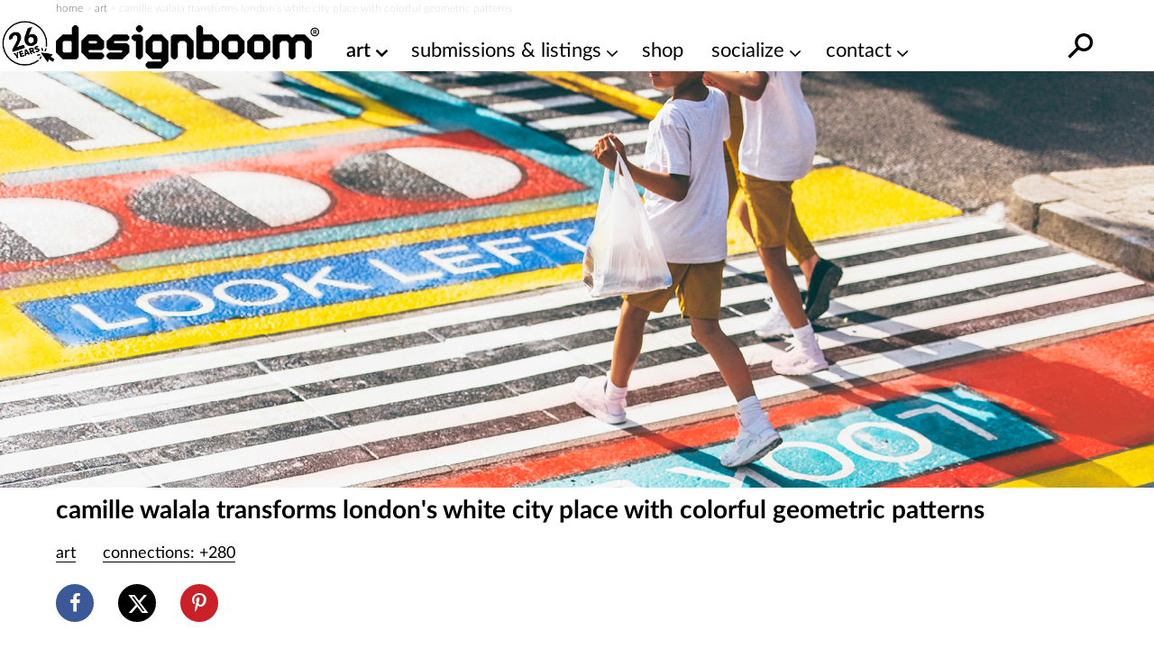

--- FILE ---
content_type: text/html; charset=utf-8
request_url: https://www.google.com/recaptcha/api2/aframe
body_size: 266
content:
<!DOCTYPE HTML><html><head><meta http-equiv="content-type" content="text/html; charset=UTF-8"></head><body><script nonce="UypGYmJe20HyCDAr5lOkPg">/** Anti-fraud and anti-abuse applications only. See google.com/recaptcha */ try{var clients={'sodar':'https://pagead2.googlesyndication.com/pagead/sodar?'};window.addEventListener("message",function(a){try{if(a.source===window.parent){var b=JSON.parse(a.data);var c=clients[b['id']];if(c){var d=document.createElement('img');d.src=c+b['params']+'&rc='+(localStorage.getItem("rc::a")?sessionStorage.getItem("rc::b"):"");window.document.body.appendChild(d);sessionStorage.setItem("rc::e",parseInt(sessionStorage.getItem("rc::e")||0)+1);localStorage.setItem("rc::h",'1768881505272');}}}catch(b){}});window.parent.postMessage("_grecaptcha_ready", "*");}catch(b){}</script></body></html>

--- FILE ---
content_type: text/plain
request_url: https://rtb.openx.net/openrtbb/prebidjs
body_size: -85
content:
{"id":"1322ee0b-c14b-46f6-a847-d87ba20b5c24","nbr":0}